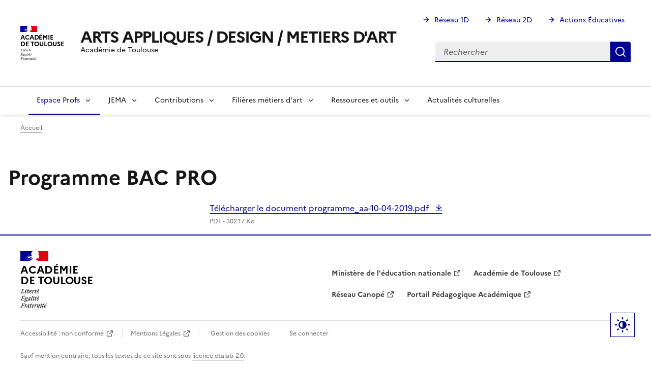

--- FILE ---
content_type: text/html; charset=UTF-8
request_url: https://pedagogie.ac-toulouse.fr/arts-appliques-design-metiers-d-art/espace-profs/les-textes/programme-bac-pro
body_size: 9810
content:
<!DOCTYPE html>
<html lang="fr" dir="ltr" data-fr-scheme="system">
<head>
  <meta charset="utf-8" />
<noscript><style>form.antibot * :not(.antibot-message) { display: none !important; }</style>
</noscript><script>var _paq = _paq || [];(function(){var u=(("https:" == document.location.protocol) ? "https://webstat.ac-montpellier.fr/" : "https://webstat.ac-montpellier.fr/");_paq.push(["setSiteId", "371"]);_paq.push(["setTrackerUrl", u+"matomo.php"]);_paq.push(["setDoNotTrack", 1]);if (!window.matomo_search_results_active) {_paq.push(["trackPageView"]);}_paq.push(["setIgnoreClasses", ["no-tracking","colorbox"]]);_paq.push(["enableLinkTracking"]);var d=document,g=d.createElement("script"),s=d.getElementsByTagName("script")[0];g.type="text/javascript";g.defer=true;g.async=true;g.src=u+"matomo.js";s.parentNode.insertBefore(g,s);})();</script>
<meta name="Generator" content="Drupal 10 (https://www.drupal.org)" />
<meta name="MobileOptimized" content="width" />
<meta name="HandheldFriendly" content="true" />
<meta name="viewport" content="width=device-width, initial-scale=1.0" />
<meta name="format-detection" content="telephone=no,date=no,address=no,email=no,url=no" />
<style>nav#menu-main > .fr-nav__list > .fr-nav__item a[href="/arts-appliques-design-metiers-d-art/"] {
          font-size: 0;
          &:after {
            box-sizing: inherit;
            content: "";
            -webkit-mask-image: url([data-uri]);
            mask-image: url([data-uri]);
            --icon-size: 1.5rem;
            background-color: currentColor;
            display: inline-block;
            flex: 0 0 auto;
            height: 1.5rem;
            height: var(--icon-size);
            -webkit-mask-size: 100% 100%;
            mask-size: 100% 100%;
            vertical-align: calc(.375em - .75rem);
            vertical-align: calc((.75em - var(--icon-size))* .5);
            width: 1.5rem;
            width: var(--icon-size);
          }</style>
<link rel="apple-touch-icon" href="/arts-appliques-design-metiers-d-art/libraries/dsfr/dist/favicon/apple-touch-icon.png" />
<link rel="icon" href="/arts-appliques-design-metiers-d-art/libraries/dsfr/dist/favicon/favicon.svg" type="image/svg+xml" />
<link rel="shortcut icon" href="/arts-appliques-design-metiers-d-art/libraries/dsfr/dist/favicon/favicon.ico" type="image/x-icon" />
<link rel="manifest" href="/arts-appliques-design-metiers-d-art/libraries/dsfr/dist/favicon/manifest.webmanifest" crossorigin="use-credentials" />
<link rel="canonical" href="https://pedagogie.ac-toulouse.fr/arts-appliques-design-metiers-d-art/espace-profs/les-textes/programme-bac-pro" />
<link rel="shortlink" href="https://pedagogie.ac-toulouse.fr/arts-appliques-design-metiers-d-art/node/388" />

  <title>Programme BAC PRO | ARTS APPLIQUES / DESIGN / METIERS D&#039;ART</title>
  <link rel="stylesheet" media="all" href="/arts-appliques-design-metiers-d-art/sites/default/files/css/css_EAQTNieQ1NMTgr26D2kpr5zBav6GAG4hT2-IHsA1K3U.css?delta=0&amp;language=fr&amp;theme=peda_sec&amp;include=eJxFjVEKAyEMBS9k65EkTbIlrPoWEwvevpYW-ju8mcfoYmHoVEtTd3pq5j-7_ViqtDCjiDnjpWNldGXU1FSM8mE1dNyZro-WLhUqrpzFj1F4eqAlXx7a8oNcU2BWTN9X5_YDewScpuUbegNRqzsc" />
<link rel="stylesheet" media="all" href="/arts-appliques-design-metiers-d-art/sites/default/files/css/css_DtwdUG9O2KPuLYZlSvAUaki1_zcj9LNbSC9JoMDIBf4.css?delta=1&amp;language=fr&amp;theme=peda_sec&amp;include=eJxFjVEKAyEMBS9k65EkTbIlrPoWEwvevpYW-ju8mcfoYmHoVEtTd3pq5j-7_ViqtDCjiDnjpWNldGXU1FSM8mE1dNyZro-WLhUqrpzFj1F4eqAlXx7a8oNcU2BWTN9X5_YDewScpuUbegNRqzsc" />

  
</head>
<body class="">
  <div data-component-id="dsfr4drupal:skiplinks" class="fr-skiplinks">
  <nav class="fr-container" role="navigation" aria-label="Quick access">
      <ul class="fr-skiplinks__list">
              <li>
            <a href="#main" class="fr-link">To main content</a>

        </li>
              <li>
            <a href="#menu--main" class="fr-link">Go to menu</a>

        </li>
              <li>
            <a href="#footer" class="fr-link">Go to footer</a>

        </li>
          </ul>
  </nav>
</div>


  
    <div class="dialog-off-canvas-main-canvas" data-off-canvas-main-canvas>
    
<header data-component-id="dsfr4drupal:header" class="fr-header" role="banner">
  <div class="fr-header__body">
    <div class="fr-container">
      <div class="fr-header__body-row">
        <div class="fr-header__brand fr-enlarge-link">
          <div class="fr-header__brand-top">

                        <div class="fr-header__logo">
              


<p data-component-id="dsfr4drupal:logo" class="fr-logo">
  Académie<br />
de Toulouse
</p>


            </div>

                        
                                      <div class="fr-header__navbar">
                                                                      <button type="button" class="fr-btn--search fr-btn" data-fr-opened="false" aria-controls="fr-header-1047389851--search" title="Rechercher" id="fr-header-1047389851--search-btn">
                    Rechercher
                  </button>
                                                                                      <button type="button" class="fr-btn--menu fr-btn" data-fr-opened="false" aria-controls="fr-header-1047389851--mobile-menu" title="Menu" id="fr-header-1047389851--mobile-menu-btn">
                    Menu
                  </button>
                              </div>
                      </div>

                                <div class="fr-header__service">
                                                                                                              <a href="https://pedagogie.ac-toulouse.fr/arts-appliques-design-metiers-d-art/" title="Back to the homepage - ARTS APPLIQUES / DESIGN / METIERS D&#039;ART - Académie de Toulouse">
                  <p class="fr-header__service-title">ARTS APPLIQUES / DESIGN / METIERS D&#039;ART</p>
                </a>
                                                          <p class="fr-header__service-tagline">Académie de Toulouse</p>
                          </div>
                  </div>

                          <div class="fr-header__tools">
                                      <div class="fr-header__tools-links">
                  
  




  


        <ul class="fr-links-group">
                    <li>
          
          <a href="https://pedagogie.ac-toulouse.fr/premier-degre" class="fr-link fr-icon-arrow-right-line">Réseau 1D</a>
        </li>
              <li>
          
          <a href="https://pedagogie.ac-toulouse.fr/second-degre" class="fr-link fr-icon-arrow-right-line">Réseau 2D</a>
        </li>
              <li>
          
          <a href="https://pedagogie.ac-toulouse.fr/actions-educatives" class="fr-link fr-icon-arrow-right-line">Actions Éducatives</a>
        </li>
          </ul>
  





  
              </div>
                                                                              <div class="fr-header__search fr-modal" id="fr-header-1047389851--search" aria-labelledby="fr-header-1047389851--search-btn">
                <div class="fr-container fr-container-lg--fluid">
                  <button type="button" class="fr-btn fr-btn--close" aria-controls="fr-header-1047389851--search" title="Close search">Fermer</button>
                  
                    
  
  <div class="search-block-form" data-drupal-selector="search-block-form" id="block-peda-sec-search" role="search">



  <form action="/arts-appliques-design-metiers-d-art/search/node" method="get" id="search-block-form" accept-charset="UTF-8" class="fr-search-bar">
  
<div class="fr-input-group js-form-item form-item js-form-type-search form-item-keys js-form-item-keys form-no-label">
      <label for="edit-keys" class="visually-hidden fr-label">Rechercher</label>
  
          
<div class="fr-search-bar" id="search-dsfr-drupal-edit-keys" role="search">
    <label class="fr-label" for="edit-keys">Rechercher</label>
    <input placeholder="Rechercher"  title="Saisir les termes à rechercher." data-drupal-selector="edit-keys" type="search" id="edit-keys" name="keys" value="" size="15" maxlength="128" class="form-search fr-input"> 
    <button class="fr-btn" title="Rechercher">
        Rechercher
    </button>
</div>
    </div>
<div data-drupal-selector="edit-actions" class="form-actions js-form-wrapper form-wrapper" id="edit-actions">

  
<button data-drupal-selector="edit-submit" type="submit" id="edit-submit" value="Rechercher" class="button js-form-submit form-submit fr-btn fr-btn--secondary" title="Rechercher">
  Rechercher
</button>

</div>

</form>


  </div>


  
                </div>
              </div>
                      </div>
              </div>
    </div>
  </div>
      <div class="fr-header__menu fr-modal" id="fr-header-1047389851--mobile-menu" aria-labelledby="fr-header-1047389851--mobile-menu-btn">
      <div class="fr-container">
                        <button type="button" class="fr-btn fr-btn--close" aria-controls="fr-header-1047389851--mobile-menu" title="Close menu">Fermer</button>
        
        <div class="fr-header__menu-links"></div>
          
  




  
<nav data-component-id="dsfr_occitanie:navigation" class="fr-nav" role="navigation" aria-label="Navigation principale" id="menu-main">
  <ul class="fr-nav__list">
                              <li class="fr-nav__item">
                          
  <a href="/arts-appliques-design-metiers-d-art/" class="fr-nav__link" data-drupal-link-system-path="&lt;front&gt;">Accueil</a>

                  </li>
              <li class="fr-nav__item">
                                  <button class="fr-nav__btn" aria-expanded="false"
                    aria-controls="mega-menu-2-960317683" aria-current="true">
              <span data-href="">Espace Profs</span>
            </button>
            <div class="fr-collapse fr-mega-menu" id="mega-menu-2-960317683" tabindex="-1">
                          <div class="fr-container fr-container--fluid fr-container-lg">
        <button class="fr-btn fr-btn--close" aria-controls="mega-menu-2-960317683" title="Fermer">Fermer</button>
        <div class="fr-grid-row fr-grid-row-lg--gutters">
                                                                                      <div  class="fr-col-12 fr-col-lg-2">
              <h5 class="fr-mega-menu__category">
                                      
  <a href="/arts-appliques-design-metiers-d-art/espace-profs/infos-inspection" class="fr-nav__link" data-drupal-link-system-path="node/391">Infos Inspection</a>

                              </h5>
                                          <ul class="fr-mega-menu__list ">
                  <li>
                
  <a href="/arts-appliques-design-metiers-d-art/s-informer/informations-corps-d-inspection/ppcr" class="fr-nav__link" data-drupal-link-system-path="node/92">PPCR</a>

          </li>
                  <li>
                
  <a href="/arts-appliques-design-metiers-d-art/s-informer/informations-corps-d-inspection/preconisation-de-l-ig" class="fr-nav__link" data-drupal-link-system-path="node/116">Préconisations pour le LSL</a>

          </li>
              </ul>
      
                          </div>
                                              <div  class="fr-col-12 fr-col-lg-2">
              <h5 class="fr-mega-menu__category">
                                      
  <a href="/arts-appliques-design-metiers-d-art/espace-profs/l-academie" class="fr-nav__link" data-drupal-link-system-path="node/393">L&#039; académie</a>

                              </h5>
                                          <ul class="fr-mega-menu__list ">
                  <li>
                
  <a href="/arts-appliques-design-metiers-d-art/espace-profs/l-academie/rectorat-de-toulouse" class="fr-nav__link" data-drupal-link-system-path="node/625">Rectorat de Toulouse</a>

          </li>
              </ul>
      
                          </div>
                                              <div  class="fr-col-12 fr-col-lg-2">
              <h5 class="fr-mega-menu__category">
                                            
  <a href="/arts-appliques-design-metiers-d-art/node/351" aria-current="true" class="fr-nav__link" data-drupal-link-system-path="node/351">Les Textes</a>

                              </h5>
                                          <ul class="fr-mega-menu__list ">
                  <li>
                
  <a href="/arts-appliques-design-metiers-d-art/espace-profs/les-textes/ccf-bac-pro" class="fr-nav__link" data-drupal-link-system-path="node/389">CCF BAC PRO</a>

          </li>
                  <li>
                
  <a href="/arts-appliques-design-metiers-d-art/espace-profs/les-textes/les-competences-de-lenseignant" class="fr-nav__link" data-drupal-link-system-path="node/612">Les compétences de l&#039;enseignant</a>

          </li>
                  <li>
                
  <a href="/arts-appliques-design-metiers-d-art/espace-profs/les-textes/ponctuel-cap" class="fr-nav__link" data-drupal-link-system-path="node/390">PONCTUEL CAP</a>

          </li>
                  <li>
                      
  <a href="/arts-appliques-design-metiers-d-art/espace-profs/les-textes/programme-bac-pro" aria-current="page" class="fr-nav__link is-active" data-drupal-link-system-path="node/388">Programme BAC PRO</a>

          </li>
                  <li>
                
  <a href="/arts-appliques-design-metiers-d-art/node/387" class="fr-nav__link" data-drupal-link-system-path="node/387">Programme CAP</a>

          </li>
              </ul>
      
                          </div>
                                              <div  class="fr-col-12 fr-col-lg-2">
              <h5 class="fr-mega-menu__category">
                                      
  <a href="/arts-appliques-design-metiers-d-art/espace-profs/transformation-de-la-voie-professionnelle-tvp" class="fr-nav__link" data-drupal-link-system-path="node/394">Transformation de la voie professionnelle (TVP)</a>

                              </h5>
                                          <ul class="fr-mega-menu__list ">
                  <li>
                
  <a href="/arts-appliques-design-metiers-d-art/espace-profs/transformation-de-la-voie-professionnelle-tvp/les-textes" class="fr-nav__link" data-drupal-link-system-path="node/400">Les textes</a>

          </li>
              </ul>
      
                          </div>
                                              <div  class="fr-col-12 fr-col-lg-2">
              <h5 class="fr-mega-menu__category">
                                      
  <a href="/arts-appliques-design-metiers-d-art/espace-profs/les-groupes-de-travail" class="fr-nav__link" data-drupal-link-system-path="node/395">Les groupes de travail</a>

                              </h5>
                                          <ul class="fr-mega-menu__list ">
                  <li>
                
  <span class="fr-nav__link">APIE</span>

          </li>
                  <li>
                
  <span class="fr-nav__link">ARED</span>

          </li>
              </ul>
      
                          </div>
                                              <div  class="fr-col-12 fr-col-lg-2">
              <h5 class="fr-mega-menu__category">
                                      
  <a href="/arts-appliques-design-metiers-d-art/espace-profs/je-debute-dans-le-metier" class="fr-nav__link" data-drupal-link-system-path="node/397">Je débute dans le métier</a>

                              </h5>
                                          <ul class="fr-mega-menu__list ">
                  <li>
                
  <a href="/arts-appliques-design-metiers-d-art/espace-profs/je-debute-dans-le-metier/les-contractuels" class="fr-nav__link" data-drupal-link-system-path="node/529">Les contractuels</a>

          </li>
                  <li>
                
  <a href="/arts-appliques-design-metiers-d-art/espace-profs/je-debute-dans-le-metier/les-stagiaires" class="fr-nav__link" data-drupal-link-system-path="node/493">Les stagiaires</a>

          </li>
                  <li>
                
  <a href="/arts-appliques-design-metiers-d-art/espace-profs/je-debute-dans-le-metier/les-tuteurs" class="fr-nav__link" data-drupal-link-system-path="node/494">Les tuteurs</a>

          </li>
              </ul>
      
                          </div>
                                              <div  class="fr-col-12 fr-col-lg-4">
              <h5 class="fr-mega-menu__category">
                                      
  <a href="/arts-appliques-design-metiers-d-art/espace-profs/se-former" class="fr-nav__link" data-drupal-link-system-path="node/408">Se former</a>

                              </h5>
                                          <ul class="fr-mega-menu__list multicolumn">
                  <li>
                
  <a href="/arts-appliques-design-metiers-d-art/espace-profs/se-former/comptes-rendus-des-stages" class="fr-nav__link" data-drupal-link-system-path="node/443">Comptes rendus des stages</a>

          </li>
                  <li>
                
  <a href="/arts-appliques-design-metiers-d-art/espace-profs/se-former/eafc-les-ecoles-academiques-de-la-formation-continue" class="fr-nav__link" data-drupal-link-system-path="node/490">EAFC : Les écoles académiques de la formation continue</a>

          </li>
                  <li>
                
  <a href="/arts-appliques-design-metiers-d-art/espace-profs/le-paf/pour-les-metiers-dart-et-arts-appliques-associes" class="fr-nav__link" data-drupal-link-system-path="node/435">Pour les Métiers d&#039;art et arts appliqués associés</a>

          </li>
                  <li>
                
  <a href="/arts-appliques-design-metiers-d-art/espace-profs/se-former/pour-les-contractuels" class="fr-nav__link" data-drupal-link-system-path="node/434">Pour les contractuels</a>

          </li>
                  <li>
                
  <a href="/arts-appliques-design-metiers-d-art/espace-profs/se-former/presentation-des-stages-au-praf-2023-2024" class="fr-nav__link" data-drupal-link-system-path="node/442">Présentation des stages au PRAF</a>

          </li>
                  <li>
                
  <a href="/arts-appliques-design-metiers-d-art/espace-profs/se-former/traam" class="fr-nav__link" data-drupal-link-system-path="node/596">TraAM</a>

          </li>
              </ul>
      
                          </div>
                                              <div  class="fr-col-12 fr-col-lg-2">
              <h5 class="fr-mega-menu__category">
                                      
  <a href="/arts-appliques-design-metiers-d-art/s-informer/concours-postes" class="fr-nav__link" data-drupal-link-system-path="node/330">Concours</a>

                              </h5>
                                          <ul class="fr-mega-menu__list ">
                  <li>
                
  <a href="/arts-appliques-design-metiers-d-art/espace-profs/concours/caplp-design-et-metiers-dart-externe" class="fr-nav__link" data-drupal-link-system-path="node/513">CAPLP design et métiers d&#039;art externe</a>

          </li>
                  <li>
                
  <a href="/arts-appliques-design-metiers-d-art/espace-profs/concours/caplp-design-et-metiers-dart-interne" class="fr-nav__link" data-drupal-link-system-path="node/512">CAPLP design et métiers d&#039;art interne</a>

          </li>
                  <li>
                
  <a href="/arts-appliques-design-metiers-d-art/espace-profs/concours/concours-eleves" class="fr-nav__link" data-drupal-link-system-path="node/514">Concours élèves</a>

          </li>
              </ul>
      
                          </div>
                                              <div  class="fr-col-12 fr-col-lg-2">
              <h5 class="fr-mega-menu__category">
                                      
  <a href="/arts-appliques-design-metiers-d-art/s-informer/archives" class="fr-nav__link" data-drupal-link-system-path="node/216">Archives</a>

                              </h5>
                          </div>
                  </div>
      </div>
      
            </div>
                  </li>
              <li class="fr-nav__item">
                                  <button class="fr-nav__btn" aria-expanded="false"
                    aria-controls="mega-menu-3-1559094607">
              <span data-href="">JEMA </span>
            </button>
            <div class="fr-collapse fr-mega-menu" id="mega-menu-3-1559094607" tabindex="-1">
                          <div class="fr-container fr-container--fluid fr-container-lg">
        <button class="fr-btn fr-btn--close" aria-controls="mega-menu-3-1559094607" title="Fermer">Fermer</button>
        <div class="fr-grid-row fr-grid-row-lg--gutters">
                                                                                      <div  class="fr-col-12 fr-col-lg-3">
              <h5 class="fr-mega-menu__category">
                                      
  <a href="/arts-appliques-design-metiers-d-art/jema/journees-europeennes-des-metiers-dart" class="fr-nav__link" data-drupal-link-system-path="node/657">JOURNÉES EUROPÉENNES DES MÉTIERS D’ART</a>

                              </h5>
                          </div>
                  </div>
      </div>
      
            </div>
                  </li>
              <li class="fr-nav__item">
                                  <button class="fr-nav__btn" aria-expanded="false"
                    aria-controls="mega-menu-4-1832164194">
              <span data-href="">Contributions</span>
            </button>
            <div class="fr-collapse fr-mega-menu" id="mega-menu-4-1832164194" tabindex="-1">
                          <div class="fr-container fr-container--fluid fr-container-lg">
        <button class="fr-btn fr-btn--close" aria-controls="mega-menu-4-1832164194" title="Fermer">Fermer</button>
        <div class="fr-grid-row fr-grid-row-lg--gutters">
                                                                                      <div  class="fr-col-12 fr-col-lg-3">
              <h5 class="fr-mega-menu__category">
                                      
  <a href="/arts-appliques-design-metiers-d-art/contribuer/deposer" class="fr-nav__link" data-drupal-link-system-path="node/161">Déposer</a>

                              </h5>
                          </div>
                                              <div  class="fr-col-12 fr-col-lg-3">
              <h5 class="fr-mega-menu__category">
                                      
  <a href="/arts-appliques-design-metiers-d-art/contribuer/echanger" class="fr-nav__link" data-drupal-link-system-path="node/162">Echanger</a>

                              </h5>
                          </div>
                                              <div  class="fr-col-12 fr-col-lg-3">
              <h5 class="fr-mega-menu__category">
                                      
  <a href="/arts-appliques-design-metiers-d-art/contribuer/rencontres" class="fr-nav__link" data-drupal-link-system-path="node/233">Rencontres</a>

                              </h5>
                          </div>
                  </div>
      </div>
      
            </div>
                  </li>
              <li class="fr-nav__item">
                                  <button class="fr-nav__btn" aria-expanded="false"
                    aria-controls="mega-menu-5-515763426">
              <span data-href="">Filières métiers d&#039;art</span>
            </button>
            <div class="fr-collapse fr-mega-menu" id="mega-menu-5-515763426" tabindex="-1">
                          <div class="fr-container fr-container--fluid fr-container-lg">
        <button class="fr-btn fr-btn--close" aria-controls="mega-menu-5-515763426" title="Fermer">Fermer</button>
        <div class="fr-grid-row fr-grid-row-lg--gutters">
                                                                                      <div  class="fr-col-12 fr-col-lg-3">
              <h5 class="fr-mega-menu__category">
                                      
  <a href="/arts-appliques-design-metiers-d-art/filieres-metiers-dart/sites-des-etablissements" class="fr-nav__link" data-drupal-link-system-path="node/404">Sites des établissements</a>

                              </h5>
                          </div>
                                              <div  class="fr-col-12 fr-col-lg-3">
              <h5 class="fr-mega-menu__category">
                                      
  <a href="/arts-appliques-design-metiers-d-art/ressources-des-filieres/les-metiers-d-art-de-l-academie" class="fr-nav__link" data-drupal-link-system-path="node/247">Le chef d&#039;oeuvre dans les métiers d&#039;art</a>

                              </h5>
                          </div>
                                              <div  class="fr-col-12 fr-col-lg-3">
              <h5 class="fr-mega-menu__category">
                                      
  <a href="/arts-appliques-design-metiers-d-art/les-metiers-d-art" class="fr-nav__link" data-drupal-link-system-path="node/75">Référentiel des métiers d&#039;art</a>

                              </h5>
                          </div>
                                              <div  class="fr-col-12 fr-col-lg-3">
              <h5 class="fr-mega-menu__category">
                                      
  <a href="/arts-appliques-design-metiers-d-art/filieres-metiers-dart/association-a0-marto" title="Association A0 marto" class="fr-nav__link" data-drupal-link-system-path="node/455">Association A0 marto</a>

                              </h5>
                          </div>
                  </div>
      </div>
      
            </div>
                  </li>
              <li class="fr-nav__item">
                                  <button class="fr-nav__btn" aria-expanded="false"
                    aria-controls="mega-menu-6-1643840241">
              <span data-href="">Ressources et outils</span>
            </button>
            <div class="fr-collapse fr-mega-menu" id="mega-menu-6-1643840241" tabindex="-1">
                          <div class="fr-container fr-container--fluid fr-container-lg">
        <button class="fr-btn fr-btn--close" aria-controls="mega-menu-6-1643840241" title="Fermer">Fermer</button>
        <div class="fr-grid-row fr-grid-row-lg--gutters">
                                                                                      <div  class="fr-col-12 fr-col-lg-2">
              <h5 class="fr-mega-menu__category">
                                      
  <a href="/arts-appliques-design-metiers-d-art/presentation-ou-liens-vers-parcours-m-gistere" class="fr-nav__link" data-drupal-link-system-path="node/68">Présentation ou liens vers parcours M@gistère</a>

                              </h5>
                          </div>
                                              <div  class="fr-col-12 fr-col-lg-2">
              <h5 class="fr-mega-menu__category">
                                      
  <a href="/arts-appliques-design-metiers-d-art/ressources-et-outils/les-logiciels" class="fr-nav__link" data-drupal-link-system-path="node/396">Les logiciels</a>

                              </h5>
                          </div>
                                              <div  class="fr-col-12 fr-col-lg-2">
              <h5 class="fr-mega-menu__category">
                                      
  <a href="/arts-appliques-design-metiers-d-art/enseigner/pedagogie-et-classe-inversee-0" class="fr-nav__link" data-drupal-link-system-path="node/278">Pédagogie et classe inversée</a>

                              </h5>
                          </div>
                                              <div  class="fr-col-12 fr-col-lg-2">
              <h5 class="fr-mega-menu__category">
                                      
  <a href="/arts-appliques-design-metiers-d-art/s-informer/concours-pour-la-classe-0" class="fr-nav__link" data-drupal-link-system-path="node/186">Concours pour la classe</a>

                              </h5>
                          </div>
                                              <div  class="fr-col-12 fr-col-lg-2">
              <h5 class="fr-mega-menu__category">
                                      
  <a href="/arts-appliques-design-metiers-d-art/enseigner/histoire-des-arts/frise-chronologique" class="fr-nav__link" data-drupal-link-system-path="node/163">Frise Chronologique</a>

                              </h5>
                          </div>
                                              <div  class="fr-col-12 fr-col-lg-2">
              <h5 class="fr-mega-menu__category">
                                      
  <a href="/arts-appliques-design-metiers-d-art/s-informer/projets-pour-la-classe" class="fr-nav__link" data-drupal-link-system-path="node/178">Projets pour la classe</a>

                              </h5>
                                          <ul class="fr-mega-menu__list ">
                  <li>
                
  <a href="/arts-appliques-design-metiers-d-art/ressources-et-outils/projets-pour-la-classe/cardie-innovation-experimentation-pedagogique" class="fr-nav__link" data-drupal-link-system-path="node/458">CARDIE Innovation Expérimentation pédagogique</a>

          </li>
                  <li>
                
  <a href="/arts-appliques-design-metiers-d-art/ressources-et-outils/projets-pour-la-classe/concours-amopa-mon-lycee-masque" class="fr-nav__link" data-drupal-link-system-path="node/536"> Concours AMOPA - Mon lycée masqué</a>

          </li>
              </ul>
      
                          </div>
                                              <div  class="fr-col-12 fr-col-lg-2">
              <h5 class="fr-mega-menu__category">
                                      
  <a href="/arts-appliques-design-metiers-d-art/enseigner/logiciels-et-applications-et-bases-de-donnees-1" class="fr-nav__link" data-drupal-link-system-path="node/173">Logiciels et applications et bases de données</a>

                              </h5>
                          </div>
                                              <div  class="fr-col-12 fr-col-lg-2">
              <h5 class="fr-mega-menu__category">
                                      
  <a href="/arts-appliques-design-metiers-d-art/ressources-et-outils/evaluation-par-competences" class="fr-nav__link" data-drupal-link-system-path="node/449">Evaluation par compétences</a>

                              </h5>
                          </div>
                                              <div  class="fr-col-12 fr-col-lg-2">
              <h5 class="fr-mega-menu__category">
                                      
  <a href="/arts-appliques-design-metiers-d-art/ressources-et-outils/experiences-pratiques-et-pedagogiques" class="fr-nav__link" data-drupal-link-system-path="node/446">Expériences Pratiques et Pédagogiques</a>

                              </h5>
                          </div>
                                              <div  class="fr-col-12 fr-col-lg-2">
              <h5 class="fr-mega-menu__category">
                                      
  <a href="/arts-appliques-design-metiers-d-art/ressources-et-outils/histoire-des-arts" class="fr-nav__link" data-drupal-link-system-path="node/534">Histoire des Arts</a>

                              </h5>
                          </div>
                                              <div  class="fr-col-12 fr-col-lg-2">
              <h5 class="fr-mega-menu__category">
                                      
  <a href="/arts-appliques-design-metiers-d-art/ressources-et-outils/livret-adage" class="fr-nav__link" data-drupal-link-system-path="node/569">Livret ADAGE</a>

                              </h5>
                          </div>
                                              <div  class="fr-col-12 fr-col-lg-2">
              <h5 class="fr-mega-menu__category">
                                      
  <a href="/arts-appliques-design-metiers-d-art/ressources-et-outils/ludovia" class="fr-nav__link" data-drupal-link-system-path="node/537">Ludovia</a>

                              </h5>
                          </div>
                                              <div  class="fr-col-12 fr-col-lg-2">
              <h5 class="fr-mega-menu__category">
                                      
  <a href="/arts-appliques-design-metiers-d-art/ressources-et-outils/ressources-en-ligne" class="fr-nav__link" data-drupal-link-system-path="node/453">Ressources en ligne</a>

                              </h5>
                          </div>
                                              <div  class="fr-col-12 fr-col-lg-2">
              <h5 class="fr-mega-menu__category">
                                      
  <a href="/arts-appliques-design-metiers-d-art/ressources-et-outils/sites-disciplinaires-eduscol" class="fr-nav__link" data-drupal-link-system-path="node/280">Sites Disciplinaires Eduscol</a>

                              </h5>
                          </div>
                                              <div  class="fr-col-12 fr-col-lg-2">
              <h5 class="fr-mega-menu__category">
                                      
  <a href="/arts-appliques-design-metiers-d-art/ressources-et-outils/experiences-et-pratiques-pedagogiques/une-proposition-de-deroulement-dune" class="fr-nav__link" data-drupal-link-system-path="node/445"> UNE PROPOSITION DE DEROULEMENT D&#039;UNE SEQUENCE ARTS APPLIQUES EN DISTANCIEL</a>

                              </h5>
                          </div>
                  </div>
      </div>
      
            </div>
                  </li>
              <li class="fr-nav__item">
                          
  <span class="fr-nav__link">Actualités culturelles</span>

                  </li>
            
      </ul>
</nav>








  
      </div>
    </div>
  </header>

<div class="fr-container">
    
  
  <div id="block-peda-sec-breadcrumbs">



  <nav data-component-id="dsfr4drupal:breadcrumb" class="fr-breadcrumb" aria-label="You are here:" role="navigation">
  <button type="button" class="fr-breadcrumb__button" aria-expanded="false" aria-controls="breadcrumb-177972824">
    View breadcrumb
  </button>
  <div class="fr-collapse" id="breadcrumb-177972824">
    <ol class="fr-breadcrumb__list">
              <li>
                                                    <a class="fr-breadcrumb__link" href="/arts-appliques-design-metiers-d-art/">Accueil</a>
        </li>
          </ol>
  </div>
</nav>



  </div>


  
</div>
<main id="main" role="main" class="fr-container" tabindex="-1">
    
  <div data-drupal-messages-fallback class="hidden"></div>

  <div id="block-peda-sec-pagetitle">



  
  <h1>Programme BAC PRO</h1>



  </div>
  <div data-history-node-id="388">


  <div  class="layout__region layout__region--content">
    



        <div class="align-center">



<div>
  
          <div><a href="/arts-appliques-design-metiers-d-art/system/files/2020-12/programme_aa-10-04-2019.pdf" type="application/pdf" download class="fr-link fr-link--download">Télécharger le document programme_aa-10-04-2019.pdf <span class="fr-link__detail">  PDF - 302.17 Ko  </span></a></div>

  </div>


  </div>






  


  </div>



  </div>


  
  <div class="clearfix"></div>
</main>

<footer data-component-id="dsfr4drupal:footer" class="fr-footer" role="contentinfo" id="footer">
    <div class="fr-container">
    <div class="fr-footer__body">
      <div class="fr-footer__brand fr-enlarge-link">
        

          
  <a href="/arts-appliques-design-metiers-d-art/" title="Back to the homepage - Académie de Toulouse">

<p data-component-id="dsfr4drupal:logo" class="fr-logo">
  Académie<br />
de Toulouse
</p>

  </a>


              </div>
              <div class="fr-footer__content">
                      
  




  
    
    <ul class="fr-footer__content-list">
      
                
        <li class="fr-footer__content-item">

            <a href="http://www.education.gouv.fr/" title="" class="fr-footer__content-link" target="_blank">Ministère de l&#039;éducation nationale</a>
        </li>

      
                
        <li class="fr-footer__content-item">

            <a href="http://www.ac-toulouse.fr/" title="" class="fr-footer__content-link" target="_blank">Académie de Toulouse</a>
        </li>

      
                
        <li class="fr-footer__content-item">

            <a href="https://www.reseau-canope.fr/nous-trouver/academie/toulouse.html" class="fr-footer__content-link" target="_blank">Réseau Canopé</a>
        </li>

      
                
        <li class="fr-footer__content-item">

            <a href="https://pedagogie.ac-toulouse.fr/" class="fr-footer__content-link" target="_blank">Portail Pédagogique Académique</a>
        </li>

          </ul>
  





  
        </div>
          </div>
    
          <div class="fr-footer__bottom">
          
  




  
    
    <ul class="fr-footer__bottom-list">
      
                
        <li class="fr-footer__bottom-item">

          

            <a href="https://pedagogie.ac-toulouse.fr/accessibilite" class="fr-footer__bottom-link" target="_blank">Accessibilité : non conforme</a>
                  </li>

      
                
        <li class="fr-footer__bottom-item">

          

            <a href="https://pedagogie.ac-toulouse.fr/mentions-legales" class="fr-footer__bottom-link" target="_blank">Mentions Légales</a>
                  </li>

      
                
        <li class="fr-footer__bottom-item">

          
            <button class="fr-footer__bottom-link gestion_cookies"
                    data-fr-opened="false"
                    aria-controls="fr-consent-modal">
              Gestion des cookies
            </button>
                  </li>

      
                
        <li class="fr-footer__bottom-item">

          

            <a href="/arts-appliques-design-metiers-d-art/auth/login" class="fr-footer__bottom-link" target="_self" data-drupal-link-system-path="auth/login">Se connecter</a>
                  </li>

          </ul>
  





  
                  <div class="fr-footer__bottom-copy">
            <div><p>Sauf mention contraire, tous les textes de ce site sont sous <a href="https://github.com/etalab/licence-ouverte/blob/master/LO.md">licence etalab-2.0</a>.</p></div>
          </div>
              </div>
      </div>
</footer>


  </div>

  

      <button data-component-id="dsfr4drupal:display-button" type="button" class="fr-display-button fr-background-default--grey fr-btn fr-btn--lg fr-icon-theme-fill fr-btn--secondary" aria-controls="modal-display-settings" data-fr-opened="false">
  Paramètres d'affichage
</button>

    
  

<dialog data-component-id="dsfr4drupal:modal" id="modal-display-settings" role="dialog" aria-labelledby="modal-display-settings-title" class="fr-modal" data-fr-concealing-backdrop="true">
  <div class="fr-container fr-container--fluid fr-container-md">
    <div class="fr-grid-row fr-grid-row--center">
      <div class="fr-col-12 fr-col-md-6 fr-col-lg-4">
        <div class="fr-modal__body">
          <div class="fr-modal__header">
            <button type="button" class="fr-btn--close fr-btn" aria-controls="modal-display-settings" title="Fermer">
              Fermer
            </button>
          </div>
          <div class="fr-modal__content">
            <h1 id="modal-display-settings-title" class="fr-modal__title">
              Paramètres d'affichage
            </h1>
                <div class="fr-display">
      <fieldset class="fr-fieldset">
        <legend class="fr-fieldset__legend--regular fr-fieldset__legend">
          Choose a theme to customize the appearance of the site.
        </legend>
        <div class="fr-fieldset__element">
          <div class="fr-radio-group fr-radio-rich">
            <input value="light" type="radio" id="fr-radios-theme-light" name="fr-radios-theme">
            <label class="fr-label" for="fr-radios-theme-light">Light theme</label>
            <div class="fr-radio-rich__img">
              <svg aria-hidden="true" class="fr-artwork" viewBox="0 0 80 80" width="80px" height="80px">
                <use class="fr-artwork-decorative" href="/arts-appliques-design-metiers-d-art/libraries/dsfr/dist/artwork/pictograms/environment/sun.svg#artwork-decorative"></use>
                <use class="fr-artwork-minor" href="/arts-appliques-design-metiers-d-art/libraries/dsfr/dist/artwork/pictograms/environment/sun.svg#artwork-minor"></use>
                <use class="fr-artwork-major" href="/arts-appliques-design-metiers-d-art/libraries/dsfr/dist/artwork/pictograms/environment/sun.svg#artwork-major"></use>
              </svg>
            </div>
          </div>
        </div>
        <div class="fr-fieldset__element">
          <div class="fr-radio-group fr-radio-rich">
            <input value="dark" type="radio" id="fr-radios-theme-dark" name="fr-radios-theme">
            <label class="fr-label" for="fr-radios-theme-dark">Dark theme</label>
            <div class="fr-radio-rich__img">
              <svg aria-hidden="true" class="fr-artwork" viewBox="0 0 80 80" width="80px" height="80px">
                <use class="fr-artwork-decorative" href="/arts-appliques-design-metiers-d-art/libraries/dsfr/dist/artwork/pictograms/environment/moon.svg#artwork-decorative"></use>
                <use class="fr-artwork-minor" href="/arts-appliques-design-metiers-d-art/libraries/dsfr/dist/artwork/pictograms/environment/moon.svg#artwork-minor"></use>
                <use class="fr-artwork-major" href="/arts-appliques-design-metiers-d-art/libraries/dsfr/dist/artwork/pictograms/environment/moon.svg#artwork-major"></use>
              </svg>
            </div>
          </div>
        </div>
        <div class="fr-fieldset__element">
          <div class="fr-radio-group fr-radio-rich">
            <input value="system" type="radio" id="fr-radios-theme-system" name="fr-radios-theme">
            <label class="fr-label" for="fr-radios-theme-system">
              Système
              <span class="fr-hint-text">Use system settings</span>
            </label>
            <div class="fr-radio-rich__img">
              <svg aria-hidden="true" class="fr-artwork" viewBox="0 0 80 80" width="80px" height="80px">
                <use class="fr-artwork-decorative" href="/arts-appliques-design-metiers-d-art/libraries/dsfr/dist/artwork/pictograms/system/system.svg#artwork-decorative"></use>
                <use class="fr-artwork-minor" href="/arts-appliques-design-metiers-d-art/libraries/dsfr/dist/artwork/pictograms/system/system.svg#artwork-minor"></use>
                <use class="fr-artwork-major" href="/arts-appliques-design-metiers-d-art/libraries/dsfr/dist/artwork/pictograms/system/system.svg#artwork-major"></use>
              </svg>
            </div>
          </div>
        </div>
      </fieldset>
    </div>
            </div>

                  </div>
      </div>
    </div>
  </div>
</dialog>

  
  <script type="application/json" data-drupal-selector="drupal-settings-json">{"path":{"baseUrl":"\/arts-appliques-design-metiers-d-art\/","pathPrefix":"","currentPath":"node\/388","currentPathIsAdmin":false,"isFront":false,"currentLanguage":"fr"},"pluralDelimiter":"\u0003","suppressDeprecationErrors":true,"dsfr4drupal":{"production":1,"verbose":0,"level":"info"},"matomo":{"disableCookies":false,"trackMailto":true,"trackColorbox":true},"tacjs":{"dialog":{"privacyUrl":"","bodyPosition":"bottom","hashtag":"#tarteaucitron","cookieName":"artsappliquesdesignmetiersdart","orientation":"middle","groupServices":false,"serviceDefaultState":"wait","showAlertSmall":false,"cookieslist":false,"showIcon":false,"iconSrc":"","iconPosition":"BottomRight","adblocker":false,"DenyAllCta":true,"AcceptAllCta":true,"highPrivacy":true,"handleBrowserDNTRequest":false,"removeCredit":false,"moreInfoLink":true,"useExternalCss":true,"useExternalJs":true,"cookieDomain":"pedagogie.ac-toulouse.fr","readmoreLink":"","mandatory":true,"mandatoryCta":false,"closePopup":false,"customCloserId":""},"services":{"ferank":{"status":false,"languages":[],"readMore":"","readmoreLink":"","needConsent":false},"activecampaign":{"status":false,"languages":[],"readMore":"","readmoreLink":"","needConsent":false},"adform":{"status":false,"languages":[],"readMore":"","readmoreLink":"","needConsent":false},"adsense":{"status":false,"languages":[],"readMore":"","readmoreLink":"","needConsent":false},"adsenseauto":{"status":false,"languages":[],"readMore":"","readmoreLink":"","needConsent":false},"adsensesearch":{"status":false,"languages":[],"readMore":"","readmoreLink":"","needConsent":false},"adsensesearchform":{"status":false,"languages":[],"readMore":"","readmoreLink":"","needConsent":false},"adsensesearchresult":{"status":false,"languages":[],"readMore":"","readmoreLink":"","needConsent":false},"aduptech_ads":{"status":false,"languages":[],"readMore":"","readmoreLink":"","needConsent":false},"aduptech_conversion":{"status":false,"languages":[],"readMore":"","readmoreLink":"","needConsent":false},"aduptech_retargeting":{"status":false,"languages":[],"readMore":"","readmoreLink":"","needConsent":false},"affilae":{"status":false,"languages":[],"readMore":"","readmoreLink":"","needConsent":false},"amazon":{"status":false,"languages":[],"readMore":"","readmoreLink":"","needConsent":false},"antvoice":{"status":false,"languages":[],"readMore":"","readmoreLink":"","needConsent":false},"bingads":{"status":false,"languages":[],"readMore":"","readmoreLink":"","needConsent":false},"clicmanager":{"status":false,"languages":[],"readMore":"","readmoreLink":"","needConsent":false},"criteo":{"status":false,"languages":[],"readMore":"","readmoreLink":"","needConsent":false},"criteoonetag":{"status":false,"languages":[],"readMore":"","readmoreLink":"","needConsent":false},"datingaffiliation":{"status":false,"languages":[],"readMore":"","readmoreLink":"","needConsent":false},"datingaffiliationpopup":{"status":false,"languages":[],"readMore":"","readmoreLink":"","needConsent":false},"doubleclick":{"status":false,"languages":[],"readMore":"","readmoreLink":"","needConsent":false},"equativ":{"status":false,"languages":[],"readMore":"","readmoreLink":"","needConsent":false},"eskimi":{"status":false,"languages":[],"readMore":"","readmoreLink":"","needConsent":false},"ferankpub":{"status":false,"languages":[],"readMore":"","readmoreLink":"","needConsent":false},"googleads":{"status":false,"languages":[],"readMore":"","readmoreLink":"","needConsent":false},"googleadwordsconversion":{"status":false,"languages":[],"readMore":"","readmoreLink":"","needConsent":false},"googleadwordsremarketing":{"status":false,"languages":[],"readMore":"","readmoreLink":"","needConsent":false},"googlepartners":{"status":false,"languages":[],"readMore":"","readmoreLink":"","needConsent":false},"klaviyo":{"status":false,"languages":[],"readMore":"","readmoreLink":"","needConsent":false},"kwanko":{"status":false,"languages":[],"readMore":"","readmoreLink":"","needConsent":false},"leadforensics":{"status":false,"languages":[],"readMore":"","readmoreLink":"","needConsent":false},"linkedininsighttag":{"status":false,"languages":[],"readMore":"","readmoreLink":"","needConsent":false},"outbrain":{"status":false,"languages":[],"readMore":"","readmoreLink":"","needConsent":false},"outbrainamplify":{"status":false,"languages":[],"readMore":"","readmoreLink":"","needConsent":false},"pinterestpixel":{"status":false,"languages":[],"readMore":"","readmoreLink":"","needConsent":false},"prelinker":{"status":false,"languages":[],"readMore":"","readmoreLink":"","needConsent":false},"pubdirecte":{"status":false,"languages":[],"readMore":"","readmoreLink":"","needConsent":false},"shareasale":{"status":false,"languages":[],"readMore":"","readmoreLink":"","needConsent":false},"twenga":{"status":false,"languages":[],"readMore":"","readmoreLink":"","needConsent":false},"twitteruwt":{"status":false,"languages":[],"readMore":"","readmoreLink":"","needConsent":false},"vshop":{"status":false,"languages":[],"readMore":"","readmoreLink":"","needConsent":false},"xandr":{"status":false,"languages":[],"readMore":"","readmoreLink":"","needConsent":false},"xandrconversion":{"status":false,"languages":[],"readMore":"","readmoreLink":"","needConsent":false},"xandrsegment":{"status":false,"languages":[],"readMore":"","readmoreLink":"","needConsent":false},"actistat":{"status":false,"languages":[],"readMore":"","readmoreLink":"","needConsent":false},"adobeanalytics":{"status":false,"languages":[],"readMore":"","readmoreLink":"","needConsent":false},"adobeworkspace":{"status":false,"languages":[],"readMore":"","readmoreLink":"","needConsent":false},"alexa":{"status":false,"languages":[],"readMore":"","readmoreLink":"","needConsent":false},"amplitude":{"status":false,"languages":[],"readMore":"","readmoreLink":"","needConsent":false},"analytics":{"status":false,"languages":[],"readMore":"","readmoreLink":"","needConsent":false},"atinternet":{"status":false,"languages":[],"readMore":"","readmoreLink":"","needConsent":false},"clarity":{"status":false,"languages":[],"readMore":"","readmoreLink":"","needConsent":false},"clicky":{"status":false,"languages":[],"readMore":"","readmoreLink":"","needConsent":false},"compteur":{"status":false,"languages":[],"readMore":"","readmoreLink":"","needConsent":false},"contentsquare":{"status":false,"languages":[],"readMore":"","readmoreLink":"","needConsent":false},"crazyegg":{"status":false,"languages":[],"readMore":"","readmoreLink":"","needConsent":false},"etracker":{"status":false,"languages":[],"readMore":"","readmoreLink":"","needConsent":false},"eulerian":{"status":false,"languages":[],"readMore":"","readmoreLink":"","needConsent":false},"firebase":{"status":false,"languages":[],"readMore":"","readmoreLink":"","needConsent":false},"force24":{"status":false,"languages":[],"readMore":"","readmoreLink":"","needConsent":false},"freshsalescrm":{"status":false,"languages":[],"readMore":"","readmoreLink":"","needConsent":false},"gajs":{"status":false,"languages":[],"readMore":"","readmoreLink":"","needConsent":false},"getplus":{"status":false,"languages":[],"readMore":"","readmoreLink":"","needConsent":false},"getquanty":{"status":false,"languages":[],"readMore":"","readmoreLink":"","needConsent":false},"gtag":{"status":false,"languages":[],"readMore":"","readmoreLink":"","needConsent":false},"hotjar":{"status":false,"languages":[],"readMore":"","readmoreLink":"","needConsent":false},"hubspot":{"status":false,"languages":[],"readMore":"","readmoreLink":"","needConsent":false},"kameleoon":{"status":false,"languages":[],"readMore":"","readmoreLink":"","needConsent":false},"koban":{"status":false,"languages":[],"readMore":"","readmoreLink":"","needConsent":false},"leadinfo":{"status":false,"languages":[],"readMore":"","readmoreLink":"","needConsent":false},"matomo":{"status":true,"languages":[],"readMore":"","readmoreLink":"","needConsent":false},"matomocloud":{"status":false,"languages":[],"readMore":"","readmoreLink":"","needConsent":false},"mautic":{"status":false,"languages":[],"readMore":"","readmoreLink":"","needConsent":false},"metrica":{"status":false,"languages":[],"readMore":"","readmoreLink":"","needConsent":false},"microanalytics":{"status":false,"languages":[],"readMore":"","readmoreLink":"","needConsent":false},"microsoftcampaignanalytics":{"status":false,"languages":[],"readMore":"","readmoreLink":"","needConsent":false},"mixpanel":{"status":false,"languages":[],"readMore":"","readmoreLink":"","needConsent":false},"multiplegtag":{"status":false,"languages":[],"readMore":"","readmoreLink":"","needConsent":false},"openwebanalytics":{"status":false,"languages":[],"readMore":"","readmoreLink":"","needConsent":false},"pardot":{"status":false,"languages":[],"readMore":"","readmoreLink":"","needConsent":false},"pianoanalytics":{"status":false,"languages":[],"readMore":"","readmoreLink":"","needConsent":false},"piwikpro":{"status":false,"languages":[],"readMore":"","readmoreLink":"","needConsent":false},"plausible":{"status":false,"languages":[],"readMore":"","readmoreLink":"","needConsent":false},"plezi":{"status":false,"languages":[],"readMore":"","readmoreLink":"","needConsent":false},"sharpspring":{"status":false,"languages":[],"readMore":"","readmoreLink":"","needConsent":false},"shinystat":{"status":false,"languages":[],"readMore":"","readmoreLink":"","needConsent":false},"simpleanalytics":{"status":false,"languages":[],"readMore":"","readmoreLink":"","needConsent":false},"snapchat":{"status":false,"languages":[],"readMore":"","readmoreLink":"","needConsent":false},"statcounter":{"status":false,"languages":[],"readMore":"","readmoreLink":"","needConsent":false},"tiktok":{"status":false,"languages":[],"readMore":"","readmoreLink":"","needConsent":false},"userpilot":{"status":false,"languages":[],"readMore":"","readmoreLink":"","needConsent":false},"verizondottag":{"status":false,"languages":[],"readMore":"","readmoreLink":"","needConsent":false},"visiblee":{"status":false,"languages":[],"readMore":"","readmoreLink":"","needConsent":false},"visualrevenue":{"status":false,"languages":[],"readMore":"","readmoreLink":"","needConsent":false},"webmecanik":{"status":false,"languages":[],"readMore":"","readmoreLink":"","needConsent":false},"weborama":{"status":false,"languages":[],"readMore":"","readmoreLink":"","needConsent":false},"woopra":{"status":false,"languages":[],"readMore":"","readmoreLink":"","needConsent":false},"wysistat":{"status":false,"languages":[],"readMore":"","readmoreLink":"","needConsent":false},"wysistathightrack":{"status":false,"languages":[],"readMore":"","readmoreLink":"","needConsent":false},"xiti":{"status":false,"languages":[],"readMore":"","readmoreLink":"","needConsent":false},"zohopagesense":{"status":false,"languages":[],"readMore":"","readmoreLink":"","needConsent":false},"abtasty":{"status":false,"languages":[],"readMore":"","readmoreLink":"","needConsent":false},"arcio":{"status":false,"languages":[],"readMore":"","readmoreLink":"","needConsent":false},"genially":{"status":true,"languages":[],"readMore":"","readmoreLink":"","needConsent":false},"geoportail":{"status":false,"languages":[],"readMore":"","readmoreLink":"","needConsent":false},"googlefonts":{"status":false,"languages":[],"readMore":"","readmoreLink":"","needConsent":false},"googlemaps":{"status":false,"languages":[],"readMore":"","readmoreLink":"","needConsent":false},"googlemapssearch":{"status":false,"languages":[],"readMore":"","readmoreLink":"","needConsent":false},"googletagmanager":{"status":false,"languages":[],"readMore":"","readmoreLink":"","needConsent":false},"helloasso":{"status":false,"languages":[],"readMore":"","readmoreLink":"","needConsent":false},"jsapi":{"status":false,"languages":[],"readMore":"","readmoreLink":"","needConsent":false},"m6meteo":{"status":false,"languages":[],"readMore":"","readmoreLink":"","needConsent":false},"marketomunchkin":{"status":false,"languages":[],"readMore":"","readmoreLink":"","needConsent":false},"matomotm":{"status":false,"languages":[],"readMore":"","readmoreLink":"","needConsent":false},"meteofrance":{"status":false,"languages":[],"readMore":"","readmoreLink":"","needConsent":false},"mtcaptcha":{"status":false,"languages":[],"readMore":"","readmoreLink":"","needConsent":false},"multiplegoogletagmanager":{"status":false,"languages":[],"readMore":"","readmoreLink":"","needConsent":false},"myfeelback":{"status":false,"languages":[],"readMore":"","readmoreLink":"","needConsent":false},"onesignal":{"status":false,"languages":[],"readMore":"","readmoreLink":"","needConsent":false},"openstreetmap":{"status":false,"languages":[],"readMore":"","readmoreLink":"","needConsent":false},"pingdom":{"status":false,"languages":[],"readMore":"","readmoreLink":"","needConsent":false},"recaptcha":{"status":false,"languages":[],"readMore":"","readmoreLink":"","needConsent":false},"stonly":{"status":false,"languages":[],"readMore":"","readmoreLink":"","needConsent":false},"tagcommander":{"status":false,"languages":[],"readMore":"","readmoreLink":"","needConsent":false},"timelinejs":{"status":false,"languages":[],"readMore":"","readmoreLink":"","needConsent":false},"twitterwidgetsapi":{"status":true,"languages":[],"readMore":"","readmoreLink":"","needConsent":false},"typekit":{"status":false,"languages":[],"readMore":"","readmoreLink":"","needConsent":false},"disqus":{"status":false,"languages":[],"readMore":"","readmoreLink":"","needConsent":false},"facebookcomment":{"status":false,"languages":[],"readMore":"","readmoreLink":"","needConsent":false},"activecampaignvgo":{"status":false,"languages":[],"readMore":"","readmoreLink":"","needConsent":false},"calendly":{"status":false,"languages":[],"readMore":"","readmoreLink":"","needConsent":false},"collectchat":{"status":false,"languages":[],"readMore":"","readmoreLink":"","needConsent":false},"crisp":{"status":false,"languages":[],"readMore":"","readmoreLink":"","needConsent":false},"faciliti":{"status":false,"languages":[],"readMore":"","readmoreLink":"","needConsent":false},"gagenda":{"status":false,"languages":[],"readMore":"","readmoreLink":"","needConsent":false},"gallica":{"status":false,"languages":[],"readMore":"","readmoreLink":"","needConsent":false},"gdocs":{"status":false,"languages":[],"readMore":"","readmoreLink":"","needConsent":false},"gforms":{"status":false,"languages":[],"readMore":"","readmoreLink":"","needConsent":false},"googlesignin":{"status":false,"languages":[],"readMore":"","readmoreLink":"","needConsent":false},"goptimize":{"status":false,"languages":[],"readMore":"","readmoreLink":"","needConsent":false},"gsheets":{"status":false,"languages":[],"readMore":"","readmoreLink":"","needConsent":false},"gslides":{"status":false,"languages":[],"readMore":"","readmoreLink":"","needConsent":false},"hcaptcha":{"status":false,"languages":[],"readMore":"","readmoreLink":"","needConsent":false},"maps_noapi":{"status":false,"languages":[],"readMore":"","readmoreLink":"","needConsent":false},"posthog":{"status":false,"languages":[],"readMore":"","readmoreLink":"","needConsent":false},"robofabrica":{"status":false,"languages":[],"readMore":"","readmoreLink":"","needConsent":false},"sendinblue":{"status":false,"languages":[],"readMore":"","readmoreLink":"","needConsent":false},"serviceperso":{"status":false,"languages":[],"readMore":"","readmoreLink":"","needConsent":false},"tolkai":{"status":false,"languages":[],"readMore":"","readmoreLink":"","needConsent":false},"trustpilot":{"status":false,"languages":[],"readMore":"","readmoreLink":"","needConsent":false},"ubib":{"status":false,"languages":[],"readMore":"","readmoreLink":"","needConsent":false},"addthis":{"status":false,"languages":[],"readMore":"","readmoreLink":"","needConsent":false},"addtoanyfeed":{"status":false,"languages":[],"readMore":"","readmoreLink":"","needConsent":false},"addtoanyshare":{"status":false,"languages":[],"readMore":"","readmoreLink":"","needConsent":false},"discord":{"status":false,"languages":[],"readMore":"","readmoreLink":"","needConsent":false},"ekomi":{"status":false,"languages":[],"readMore":"","readmoreLink":"","needConsent":false},"facebook":{"status":false,"languages":[],"readMore":"","readmoreLink":"","needConsent":false},"facebookcustomerchat":{"status":false,"languages":[],"readMore":"","readmoreLink":"","needConsent":false},"facebooklikebox":{"status":false,"languages":[],"readMore":"","readmoreLink":"","needConsent":false},"facebookpixel":{"status":false,"languages":[],"readMore":"","readmoreLink":"","needConsent":false},"facebookpost":{"status":false,"languages":[],"readMore":"","readmoreLink":"","needConsent":false},"gplus":{"status":false,"languages":[],"readMore":"","readmoreLink":"","needConsent":false},"gplusbadge":{"status":false,"languages":[],"readMore":"","readmoreLink":"","needConsent":false},"instagram":{"status":false,"languages":[],"readMore":"","readmoreLink":"","needConsent":false},"linkedin":{"status":false,"languages":[],"readMore":"","readmoreLink":"","needConsent":false},"pinterest":{"status":false,"languages":[],"readMore":"","readmoreLink":"","needConsent":false},"shareaholic":{"status":false,"languages":[],"readMore":"","readmoreLink":"","needConsent":false},"sharethis":{"status":false,"languages":[],"readMore":"","readmoreLink":"","needConsent":false},"sharethissticky":{"status":false,"languages":[],"readMore":"","readmoreLink":"","needConsent":false},"twitter":{"status":true,"languages":[],"readMore":"","readmoreLink":"","needConsent":false},"twitterembed":{"status":true,"languages":[],"readMore":"","readmoreLink":"","needConsent":false},"twittertimeline":{"status":true,"languages":[],"readMore":"","readmoreLink":"","needConsent":false},"elfsight":{"status":false,"languages":[],"readMore":"","readmoreLink":"","needConsent":false},"intercomChat":{"status":false,"languages":[],"readMore":"","readmoreLink":"","needConsent":false},"purechat":{"status":false,"languages":[],"readMore":"","readmoreLink":"","needConsent":false},"smartsupp":{"status":false,"languages":[],"readMore":"","readmoreLink":"","needConsent":false},"studizz":{"status":false,"languages":[],"readMore":"","readmoreLink":"","needConsent":false},"tawkto":{"status":false,"languages":[],"readMore":"","readmoreLink":"","needConsent":false},"userlike":{"status":false,"languages":[],"readMore":"","readmoreLink":"","needConsent":false},"uservoice":{"status":false,"languages":[],"readMore":"","readmoreLink":"","needConsent":false},"zopim":{"status":false,"languages":[],"readMore":"","readmoreLink":"","needConsent":false},"acast":{"status":false,"languages":[],"readMore":"","readmoreLink":"","needConsent":false},"archive":{"status":false,"languages":[],"readMore":"","readmoreLink":"","needConsent":false},"artetv":{"status":false,"languages":[],"readMore":"","readmoreLink":"","needConsent":false},"ausha":{"status":false,"languages":[],"readMore":"","readmoreLink":"","needConsent":false},"bandcamp":{"status":false,"languages":[],"readMore":"","readmoreLink":"","needConsent":false},"calameo":{"status":false,"languages":[],"readMore":"","readmoreLink":"","needConsent":false},"canalu":{"status":false,"languages":[],"readMore":"","readmoreLink":"","needConsent":false},"dailymotion":{"status":true,"languages":[],"readMore":"","readmoreLink":"","needConsent":false},"deezer":{"status":false,"languages":[],"readMore":"","readmoreLink":"","needConsent":false},"fculture":{"status":false,"languages":[],"readMore":"","readmoreLink":"","needConsent":false},"issuu":{"status":false,"languages":[],"readMore":"","readmoreLink":"","needConsent":false},"mixcloud":{"status":false,"languages":[],"readMore":"","readmoreLink":"","needConsent":false},"playplay":{"status":false,"languages":[],"readMore":"","readmoreLink":"","needConsent":false},"podcloud":{"status":false,"languages":[],"readMore":"","readmoreLink":"","needConsent":false},"prezi":{"status":false,"languages":[],"readMore":"","readmoreLink":"","needConsent":false},"slideshare":{"status":false,"languages":[],"readMore":"","readmoreLink":"","needConsent":false},"soundcloud":{"status":false,"languages":[],"readMore":"","readmoreLink":"","needConsent":false},"spotify":{"status":false,"languages":[],"readMore":"","readmoreLink":"","needConsent":false},"tiktokvideo":{"status":false,"languages":[],"readMore":"","readmoreLink":"","needConsent":false},"twitch":{"status":false,"languages":[],"readMore":"","readmoreLink":"","needConsent":false},"videas":{"status":false,"languages":[],"readMore":"","readmoreLink":"","needConsent":false},"vimeo":{"status":true,"languages":[],"readMore":"","readmoreLink":"","needConsent":false},"webtvnu":{"status":false,"languages":[],"readMore":"","readmoreLink":"","needConsent":false},"youtube":{"status":true,"languages":[],"readMore":"","readmoreLink":"","needConsent":false},"youtubeapi":{"status":true,"languages":[],"readMore":"","readmoreLink":"","needConsent":false},"pearltrees":{"status":true,"languages":[],"readMore":"","readmoreLink":"","needConsent":false}},"user":[],"texts":null,"expire":null},"ajaxTrustedUrl":{"\/arts-appliques-design-metiers-d-art\/search\/node":true},"user":{"uid":0,"permissionsHash":"f58a954b1fde98aac0c368e6046c79cebee17cd09afd5daef80b8a37fb5f7ded"}}</script>
<script src="/arts-appliques-design-metiers-d-art/libraries/dsfr/dist/core/core.module.min.js?v=1.14.2" type="module"></script>
<script src="/arts-appliques-design-metiers-d-art/libraries/dsfr/dist/component/breadcrumb/breadcrumb.module.min.js?t5vkdq" type="module"></script>
<script src="/arts-appliques-design-metiers-d-art/libraries/dsfr/dist/scheme/scheme.module.min.js?t5vkdq" type="module"></script>
<script src="/arts-appliques-design-metiers-d-art/libraries/dsfr/dist/component/display/display.module.min.js?t5vkdq" type="module"></script>
<script src="/arts-appliques-design-metiers-d-art/libraries/dsfr/dist/component/modal/modal.module.min.js?t5vkdq" type="module"></script>
<script src="/arts-appliques-design-metiers-d-art/libraries/dsfr/dist/component/navigation/navigation.module.min.js?t5vkdq" type="module"></script>
<script src="/arts-appliques-design-metiers-d-art/libraries/dsfr/dist/component/password/password.module.min.js?t5vkdq" type="module"></script>
<script src="/arts-appliques-design-metiers-d-art/libraries/dsfr/dist/component/range/range.module.min.js?t5vkdq" type="module"></script>
<script src="/arts-appliques-design-metiers-d-art/libraries/dsfr/dist/component/segmented/segmented.module.min.js?t5vkdq" type="module"></script>
<script src="/arts-appliques-design-metiers-d-art/libraries/dsfr/dist/component/sidemenu/sidemenu.module.min.js?t5vkdq" type="module"></script>
<script src="/arts-appliques-design-metiers-d-art/libraries/dsfr/dist/component/table/table.module.min.js?t5vkdq" type="module"></script>
<script src="/arts-appliques-design-metiers-d-art/libraries/dsfr/dist/component/tag/tag.module.min.js?t5vkdq" type="module"></script>
<script src="/arts-appliques-design-metiers-d-art/libraries/dsfr/dist/component/toggle/toggle.module.min.js?t5vkdq" type="module"></script>
<script src="/arts-appliques-design-metiers-d-art/libraries/dsfr/dist/component/tooltip/tooltip.module.min.js?t5vkdq" type="module"></script>
<script src="/arts-appliques-design-metiers-d-art/libraries/dsfr/dist/component/transcription/transcription.module.min.js?t5vkdq" type="module"></script>
<script src="/arts-appliques-design-metiers-d-art/libraries/dsfr/dist/component/tab/tab.module.min.js?t5vkdq" type="module"></script>
<script src="/arts-appliques-design-metiers-d-art/core/assets/vendor/jquery/jquery.min.js?v=3.7.1"></script>
<script src="/arts-appliques-design-metiers-d-art/core/assets/vendor/once/once.min.js?v=1.0.1"></script>
<script src="/arts-appliques-design-metiers-d-art/sites/default/files/languages/fr_B1spY9yFPGfu7JzBoZnxW0PngYytCcAqJZbimQVvfU4.js?t5vkdq"></script>
<script src="/arts-appliques-design-metiers-d-art/core/misc/drupalSettingsLoader.js?v=10.5.6"></script>
<script src="/arts-appliques-design-metiers-d-art/core/misc/drupal.js?v=10.5.6"></script>
<script src="/arts-appliques-design-metiers-d-art/core/misc/drupal.init.js?v=10.5.6"></script>
<script src="/arts-appliques-design-metiers-d-art/modules/contrib/conditional_message/js/conditional_message.js?t5vkdq"></script>
<script src="/arts-appliques-design-metiers-d-art/modules/contrib/matomo/js/matomo.js?v=10.5.6"></script>
<script src="/arts-appliques-design-metiers-d-art/themes/contrib/dsfr4drupal/js/core.js?v=1.14.2"></script>
<script src="/arts-appliques-design-metiers-d-art/themes/contrib/dsfr4drupal/js/accordion.js?t5vkdq"></script>
<script src="/arts-appliques-design-metiers-d-art/themes/contrib/dsfr4drupal/js/header.mobile.js?t5vkdq"></script>
<script src="/arts-appliques-design-metiers-d-art/themes/contrib/dsfr4drupal/js/messages.js?t5vkdq"></script>
<script src="/arts-appliques-design-metiers-d-art/themes/custom/dsfr_occitanie/js/dsfr_occitanie.js?t5vkdq"></script>
<script src="/arts-appliques-design-metiers-d-art/themes/custom/peda_sec/js/peda_sec.js?t5vkdq"></script>
<script src="/arts-appliques-design-metiers-d-art/modules/contrib/tacjs/assets/vendor/tarteaucitron.js/tarteaucitron.js?v=1.20.0"></script>
<script src="/arts-appliques-design-metiers-d-art/modules/contrib/tacjs/assets/vendor/tarteaucitron.js/tarteaucitron.services.js?v=1.20.0"></script>
<script src="/arts-appliques-design-metiers-d-art/themes/contrib/dsfr4drupal/js/tarteaucitron.js?t5vkdq"></script>
<script src="/arts-appliques-design-metiers-d-art/modules/contrib/tacjs/js/main.js?t5vkdq"></script>
<script src="/arts-appliques-design-metiers-d-art/modules/contrib/tacjs/assets/vendor/tarteaucitron.js/lang/tarteaucitron.fr.js?t5vkdq"></script>
<script src="/arts-appliques-design-metiers-d-art/modules/custom/toulouse/js/cookie.js?t5vkdq"></script>

</body>
</html>


--- FILE ---
content_type: text/javascript
request_url: https://pedagogie.ac-toulouse.fr/arts-appliques-design-metiers-d-art/libraries/dsfr/dist/component/navigation/navigation.module.min.js?t5vkdq
body_size: 1463
content:
/*! DSFR v1.14.2 | SPDX-License-Identifier: MIT | License-Filename: LICENSE.md | restricted use (see terms and conditions) */
const e=window.dsfr,t=e.internals.ns.selector("nav__item"),i=e.internals.ns.selector("collapse"),s={NAVIGATION:e.internals.ns.selector("nav"),COLLAPSE:`${t} > ${i}, ${t} > *:not(${t}):not(${i}) > ${i}, ${t} > *:not(${t}):not(${i}) > *:not(${t}):not(${i}) > ${i}`,COLLAPSE_LEGACY:`${t} ${i}`,ITEM:t,ITEM_RIGHT:`${t}--align-right`,MENU:e.internals.ns.selector("menu"),BUTTON:e.internals.ns.selector("nav__btn"),TRANSLATE_BUTTON:e.internals.ns.selector("translate__btn")};class n extends e.core.Instance{constructor(){super(),this._isRightAligned=!1}static get instanceClassName(){return"NavigationItem"}init(){this.addAscent(e.core.DisclosureEmission.ADDED,this.calculate.bind(this)),this.addAscent(e.core.DisclosureEmission.REMOVED,this.calculate.bind(this)),this.isResizing=!0,this.calculate()}resize(){this.calculate()}calculate(){const t=this.element.getDescendantInstances(e.core.Collapse.instanceClassName,null,!0)[0];if(t&&this.isBreakpoint(e.core.Breakpoints.LG)&&t.element.node.matches(s.MENU)){const e=this.element.node.parentElement.getBoundingClientRect().right,i=t.element.node.getBoundingClientRect().width,s=this.element.node.getBoundingClientRect().left;this.isRightAligned=s+i>e}else this.isRightAligned=!1}get isRightAligned(){return this._isRightAligned}set isRightAligned(t){this._isRightAligned!==t&&(this._isRightAligned=t,t?e.internals.dom.addClass(this.element.node,s.ITEM_RIGHT):e.internals.dom.removeClass(this.element.node,s.ITEM_RIGHT))}get collapsePrimary(){return this.element.children.map(e=>e.getInstance("CollapseButton")).filter(e=>null!==e&&(e.hasClass(s.BUTTON)||e.hasClass(s.TRANSLATE_BUTTON)))[0]}}const o={NONE:-1,INSIDE:0,OUTSIDE:1};class a extends e.core.CollapsesGroup{static get instanceClassName(){return"Navigation"}init(){super.init(),this.clicked=!1,this.out=!1,this.addEmission(e.core.RootEmission.CLICK,this._handleRootClick.bind(this)),this.listen("mousedown",this.handleMouseDown.bind(this)),this.addEmission(e.core.RootEmission.KEYDOWN,this._keydown.bind(this)),this.listenClick({capture:!0}),this.isResizing=!0}validate(t){return super.validate(t)&&t.element.node.matches(e.internals.legacy.isLegacy?s.COLLAPSE_LEGACY:s.COLLAPSE)}get hasOpenedMenu(){return this.isBreakpoint(e.core.Breakpoints.LG)&&this.index>-1}_keydown(t){switch(t){case e.core.KeyCodes.ESCAPE:if(!this.hasOpenedMenu)return;this.index=-1;break;case e.core.KeyCodes.TAB:if(!this.hasOpenedMenu)return;this.request(()=>{this.current.node.contains(document.activeElement)||(this.index=-1)})}}handleMouseDown(e){this.hasOpenedMenu&&(this.position=this.current.node.contains(e.target)?o.INSIDE:o.OUTSIDE,this.requestPosition())}handleClick(t){!t.target.matches("a, button")||t.target.matches("[aria-controls]")||t.target.matches(e.core.DisclosureSelector.PREVENT_CONCEAL)||(this.index=-1)}_handleRootClick(t){this.isBreakpoint(e.core.Breakpoints.LG)&&(this.node.contains(t)||(this.out=!0,this.requestPosition()))}requestPosition(){this.isRequesting||(this.isRequesting=!0,this.request(this.getPosition.bind(this)))}getPosition(){if(this.out)switch(this.position){case o.OUTSIDE:this.index=-1;break;case o.INSIDE:this.current&&!this.current.node.contains(document.activeElement)&&this.current.focus();break;default:this.index>-1&&!this.current.hasFocus&&(this.index=-1)}this.request(this.requested.bind(this))}requested(){this.position=o.NONE,this.out=!1,this.isRequesting=!1}get index(){return super.index}set index(e){-1===e&&this.current&&this.current.hasFocus&&this.current.focus(),super.index=e}get canUngroup(){return!this.isBreakpoint(e.core.Breakpoints.LG)}resize(){this.update()}}e.navigation={Navigation:a,NavigationItem:n,NavigationMousePosition:o,NavigationSelector:s},e.internals.register(e.navigation.NavigationSelector.NAVIGATION,e.navigation.Navigation),e.internals.register(e.navigation.NavigationSelector.ITEM,e.navigation.NavigationItem);
//# sourceMappingURL=navigation.module.min.js.map


--- FILE ---
content_type: text/javascript
request_url: https://pedagogie.ac-toulouse.fr/arts-appliques-design-metiers-d-art/libraries/dsfr/dist/component/tooltip/tooltip.module.min.js?t5vkdq
body_size: 1237
content:
/*! DSFR v1.14.2 | SPDX-License-Identifier: MIT | License-Filename: LICENSE.md | restricted use (see terms and conditions) */
const t="fr",s="dsfr",e=window[s],i={TOOLTIP:e.internals.ns.selector("tooltip"),SHOWN:e.internals.ns.selector("tooltip--shown"),HIDDING:e.internals.ns.selector("tooltip--hidding"),BUTTON:e.internals.ns.selector("btn--tooltip")},o=1,n=2;class h extends e.core.PlacementReferent{constructor(){super(),this._state=0}static get instanceClassName(){return"TooltipReferent"}init(){if(super.init(),this.listen("focusin",this.focusIn.bind(this)),this.listen("focusout",this.focusOut.bind(this)),!this.matches(i.BUTTON)){const t=this.mouseover.bind(this);this.listen("mouseover",t),this.placement.listen("mouseover",t);const s=this.mouseout.bind(this);this.listen("mouseout",s),this.placement.listen("mouseout",s)}this.addEmission(e.core.RootEmission.KEYDOWN,this._keydown.bind(this)),this.listen("click",this._click.bind(this)),this.addEmission(e.core.RootEmission.CLICK,this._clickOut.bind(this))}_click(){this.focusIn()}_clickOut(t){this.node.contains(t)||this.blur()}_keydown(t){if(t===e.core.KeyCodes.ESCAPE)this.close()}close(){this.state=0}get state(){return this._state}set state(t){this._state!==t&&(this.isShown=t>0,this._state=t)}focusIn(){this.state|=o}focusOut(){this.state&=~o}mouseover(){this.state|=n}mouseout(){this.state&=~n}}const r=s=>`${t}-${s}`;r.selector=(t,s)=>(void 0===s&&(s="."),`${s}${r(t)}`),(r.attr=t=>`data-${r(t)}`).selector=(t,s)=>{let e=r.attr(t);return void 0!==s&&(e+=`="${s}"`),`[${e}]`},r.event=t=>`${s}.${t}`,r.emission=(t,s)=>`emission:${t}.${s}`;const c={SHOW:r.event("show"),HIDE:r.event("hide")},a="hidden",l="shown",d="hiding";class u extends e.core.Placement{constructor(){super(e.core.PlacementMode.AUTO,[e.core.PlacementPosition.TOP,e.core.PlacementPosition.BOTTOM],[e.core.PlacementAlign.CENTER,e.core.PlacementAlign.START,e.core.PlacementAlign.END]),this.modifier="",this._state=a}static get instanceClassName(){return"Tooltip"}init(){super.init(),this.register(`[aria-describedby="${this.id}"]`,h),this.listen("transitionend",this.transitionEnd.bind(this))}transitionEnd(){this._state===d&&(this.removeClass(i.SHOWN),this.removeClass(i.HIDDING),this._state=a,this.isShown=!1)}get isShown(){return super.isShown}set isShown(t){if(this.isEnabled)switch(!0){case t:this._state=l,this.addClass(i.SHOWN),this.removeClass(i.HIDDING),this.dispatch(c.SHOW),super.isShown=!0;break;case this.isShown&&!t&&this._state===l:this._state=d,this.addClass(i.HIDDING);break;case this.isShown&&!t&&this._state===a:this.dispatch(c.HIDE),this.removeClass(i.HIDDING),super.isShown=!1}}render(){super.render(),this.rect=this.getRect();let t=this.referentRect.center-this.rect.center;const s=.5*this.rect.width-8;t<-s&&(t=-s),t>s&&(t=s),this.setProperty("--arrow-x",`${t.toFixed(2)}px`)}}e.tooltip={Tooltip:u,TooltipSelector:i,TooltipEvent:c},e.internals.register(e.tooltip.TooltipSelector.TOOLTIP,e.tooltip.Tooltip);
//# sourceMappingURL=tooltip.module.min.js.map


--- FILE ---
content_type: text/javascript
request_url: https://pedagogie.ac-toulouse.fr/arts-appliques-design-metiers-d-art/themes/contrib/dsfr4drupal/js/header.mobile.js?t5vkdq
body_size: 604
content:
/**
 * @file
 * Manage header mobile behaviors.
 */

((window, Drupal, once) => {
  "use strict";

  /**
   * DSFR Large screen breakpoint.
   * Displays menu button under this screen size.
   *
   * @type {number}
   */
  const DSFR_BREAKPOINT_LG = 992;

  /**
   * DSFR Header wrappers.
   *
   * @type {string}
   */
  const MENU_LINKS_WRAPPER = ".fr-header__menu-links";
  const TOOLS_LINKS_WRAPPER = ".fr-header__tools-links";

  Drupal.behaviors.dsfrHeaderMobile = {
    attach: (context) => {
      const menuLinksWrapper = once("header-menu-links-wrapper", MENU_LINKS_WRAPPER, context);
      const toolsLinksWrapper = once("header-tools-links-wrapper", TOOLS_LINKS_WRAPPER, context);

      if (!menuLinksWrapper.length || !toolsLinksWrapper.length) {
        return;
      }

      window.addEventListener("resize",  () => {
        if(
          window.innerWidth < DSFR_BREAKPOINT_LG &&
          toolsLinksWrapper[0].innerHTML
        ) {
          // Move tools links into menu links.
          menuLinksWrapper[0].innerHTML = toolsLinksWrapper[0].innerHTML;
          toolsLinksWrapper[0].innerHTML = "";
        }
        else if (
          window.innerWidth >= DSFR_BREAKPOINT_LG &&
          !toolsLinksWrapper[0].innerHTML
        ) {
          // Move menu links into tools links.
          toolsLinksWrapper[0].innerHTML = menuLinksWrapper[0].innerHTML;
          menuLinksWrapper[0].innerHTML = "";
        }
      });

      // Trigger resize event on page loading.
      window.dispatchEvent(new Event("resize"));
    }
  };

})(window, Drupal, once);


--- FILE ---
content_type: text/javascript
request_url: https://pedagogie.ac-toulouse.fr/arts-appliques-design-metiers-d-art/libraries/dsfr/dist/component/segmented/segmented.module.min.js?t5vkdq
body_size: 683
content:
/*! DSFR v1.14.2 | SPDX-License-Identifier: MIT | License-Filename: LICENSE.md | restricted use (see terms and conditions) */
const e=window.dsfr,s={SEGMENTED:e.internals.ns.selector("segmented"),SEGMENTED_ELEMENTS:e.internals.ns.selector("segmented__elements"),SEGMENTED_ELEMENT:e.internals.ns.selector("segmented__element input"),SEGMENTED_LEGEND:e.internals.ns.selector("segmented__legend")},t={ADDED:e.internals.ns.emission("segmented","added"),REMOVED:e.internals.ns.emission("segmented","removed")};class n extends e.core.Instance{static get instanceClassName(){return"Segmented"}init(){this.elements=this.node.querySelector(s.SEGMENTED_ELEMENTS),this.legend=this.node.querySelector(s.SEGMENTED_LEGEND),this.addAscent(t.ADDED,this.resize.bind(this)),this.addAscent(t.REMOVED,this.resize.bind(this)),this._isLegendInline=this.legend&&this.legend.classList.contains(`${e.prefix}-segmented__legend--inline`),this.isResizing=!0}resize(){const s=`${e.prefix}-segmented--vertical`,t=`${e.prefix}-segmented__legend--inline`;this.removeClass(s),this._isLegendInline&&(this.legend.classList.add(t),(this.node.offsetWidth>this.node.parentNode.offsetWidth||this.elements.scrollWidth+this.legend.offsetWidth+16>this.node.parentNode.offsetWidth)&&this.legend.classList.remove(t)),this.elements.offsetWidth>this.node.parentNode.offsetWidth||this.elements.scrollWidth>this.node.parentNode.offsetWidth?this.addClass(s):this.removeClass(s)}}class i extends e.core.Instance{static get instanceClassName(){return"SegmentedElement"}init(){this.ascend(t.ADDED)}dispose(){this.ascend(t.REMOVED)}}e.segmented={SegmentedSelector:s,SegmentedEmission:t,SegmentedElement:i,Segmented:n},e.internals.register(e.segmented.SegmentedSelector.SEGMENTED,e.segmented.Segmented),e.internals.register(e.segmented.SegmentedSelector.SEGMENTED_ELEMENT,e.segmented.SegmentedElement);
//# sourceMappingURL=segmented.module.min.js.map
